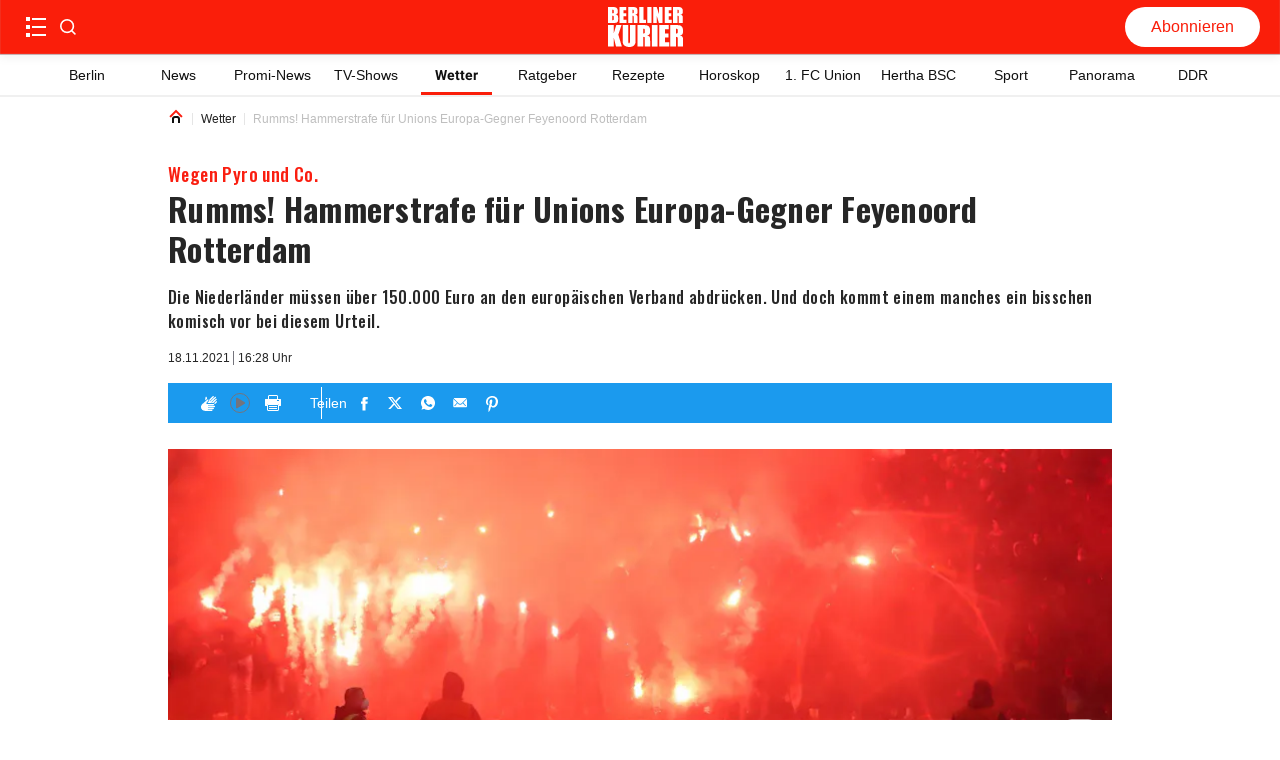

--- FILE ---
content_type: application/javascript; charset=UTF-8
request_url: https://www.berliner-kurier.de/_next/static/chunks/4767.3ae301b7c2243cef.js
body_size: 3463
content:
(self.webpackChunk_N_E=self.webpackChunk_N_E||[]).push([[4767,6399],{48167:function(e,t,i){"use strict";let r,a,l;i.r(t),i.d(t,{default:function(){return eh}});var o,n,s,c=i(67294),d=i(24829),p=i(95695),u=i(4298),m=i.n(u),h=i(85893),g=function(e){let{scriptSrc:t,loaderId:i,loaderStrategy:r,scriptId:a}=e;return(0,h.jsx)(m(),{id:`${i}`,strategy:r,children:`
                document.getElementsByTagName('head')[0].appendChild(
                    (() => {
                        const script = document.createElement("script") 
                        script.type = 'text/javascript' 
                        script.src = '${t}'
                        script.id = '${a}';
                        return script
                    })()
                )
            `})},v=i(59499),y=i(70077),b=i(30589),f=i(1604),j=i(70575),x=i(20995);let w=(0,j.c7)()(f.z.string().min(1)),_=(0,j.c7)()(f.z.array(w.schema)),O=x.h.object("jos.agency-list",_);x.h.object("jos.internal-agency-list",_);var P=i(24363),I=i(29304),N=i(96922),S=i(65956),A=i(83551),E=i(88514);function T(e,t){var i=Object.keys(e);if(Object.getOwnPropertySymbols){var r=Object.getOwnPropertySymbols(e);t&&(r=r.filter(function(t){return Object.getOwnPropertyDescriptor(e,t).enumerable})),i.push.apply(i,r)}return i}function D(e){for(var t=1;t<arguments.length;t++){var i=null!=arguments[t]?arguments[t]:{};t%2?T(Object(i),!0).forEach(function(t){(0,v.Z)(e,t,i[t])}):Object.getOwnPropertyDescriptors?Object.defineProperties(e,Object.getOwnPropertyDescriptors(i)):T(Object(i)).forEach(function(t){Object.defineProperty(e,t,Object.getOwnPropertyDescriptor(i,t))})}return e}function C(e){var t,i,r,a,l,o,n,s;let{article:c,abExperiment:d}=e,{i18n:p}=(0,y.$G)(),{domain:u,firstLevelDomain:m,tenantDisplayName:g}=(0,I.iE)(),{publishedByExternalNewsAgency:v,isShortNonNewsArticle:f,NO_INDEX:x,PAID:_,aiGenerated:T}=c.specialFlags,C=p.language===j.lI.DE,k=O.get(),R=S.e.pickTitle(c,d),$=(0,P.S)(c.urls),F=(0,A.dd)(c.titles,R),z=(0,A.Ix)(c.descriptions),B=T===b.pB.CREATED_WITH_AI_SUPPORT,L="id_archiv"===c.topicId,M=null!==(t=c.teaserImage)&&void 0!==t&&t.crops?null===(i=c.teaserImage)||void 0===i?void 0:i.crops.map(e=>{var t;let i=new URL(e.url),r=i.searchParams.get("w"),a=r?+r:c.teaserImage.width,l=Math.round(a/e.ratio);return{"@context":"http://schema.org","@type":"ImageObject",url:e.url,height:l,width:a,caption:null===(t=c.content.image)||void 0===t?void 0:t.caption}}):void 0,G=(c.displayAuthors??[]).map(e=>{let t=e.urls&&e.urls.length>0?(0,P.S)(e.urls):void 0;return t?{"@type":"Person",name:e.fullName||e.displayName,url:`https://${u}${t}`}:null}).filter(Boolean);return(0,h.jsxs)(E.u,{id:`article-${$}`,image:null===(r=c.teaserImage)||void 0===r?void 0:r.url,description:c.description,title:R,documentTitle:(0,A.JP)(c.titles,R),metaDescription:(0,A.nD)(c.descriptions,c.description),lang:p.language,canonicalSlug:$,imageAlt:null===(a=c.content.image)||void 0===a?void 0:a.caption,openGraph:{type:"article",articlePublishedTime:c.createdAt.toISOString(),articleModifiedTime:c.showUpdated?c.updatedAt.toISOString():void 0,articleAuthor:null===(l=c.displayAuthors)||void 0===l?void 0:l.filter(e=>k.includes(w(e.displayName.toLowerCase()))||e.urls&&e.fullName).map(e=>e.fullName||e.displayName).join(","),articleSection:null===(o=c.topics)||void 0===o?void 0:null===(n=o[0])||void 0===n?void 0:n.name,articleTag:c.topics.map(e=>{let{name:t}=e;return t}),title:F,description:z},chartbeat:{sections:c.topicId,authors:null!==(s=c.displayAuthors)&&void 0!==s&&s.length?c.displayAuthors.filter(e=>k.includes(w(e.displayName.toLowerCase()))||e.urls&&e.fullName).map(e=>k.includes(w(e.displayName.toLowerCase()))?N._0:e.fullName||e.displayName).join(","):""},twitter:{cardType:"summary_large_image",title:F,description:z},articleTopicId:c.topicId,children:[(0,h.jsx)("meta",{name:"robots",content:!C||f||x||B||L?"noindex":"index, follow, max-image-preview:large"}),(0,h.jsx)("script",{type:"application/ld+json",dangerouslySetInnerHTML:{__html:JSON.stringify(D(D({"@context":"http://schema.org","@type":"NewsArticle",mainEntityOfPage:{"@type":"WebPage","@id":`https://${u}${$}`},description:c.description,url:`https://${u}${$}`,inLanguage:"de",dateModified:c.showUpdated?c.updatedAt.toISOString():void 0,datePublished:c.createdAt.toISOString(),headline:(0,A.JP)(c.titles,R).slice(0,110)},G.length>0?{author:G}:{}),{},{image:M,isPartOf:{"@type":["CreativeWork","Product"],name:g,productID:`${m}:digital`},keywords:c.topics.map(e=>e.name).join(", "),isAccessibleForFree:_?"False":"True",hasPart:_?{"@type":"WebPageElement",isAccessibleForFree:"False",cssSelector:".paywall"}:void 0}))}},"schemaorg_article"),v&&(0,h.jsx)("meta",{name:"Googlebot-News",content:"noindex"})]},`article-${$}`)}var k=i(64511),R=i(66747),$=i(47661),F=i(18127),z=i(79174);let B=e=>{let{loadHomepageData:t,loadTopicPagesData:i}=(0,z.Y)();(0,F.Z)(()=>{let r=setTimeout(()=>{t(),i(e)},1e3),a=setInterval(()=>{t(),i(e)},(0,I.iE)().pageDataCachedTime);return()=>{clearTimeout(r),clearInterval(a)}})};var L=i(86156),M=i(9008),G=i.n(M),W=i(58753),Z=i(38172),q=i(10371),J=i(47879);function U(e,t){var i=Object.keys(e);if(Object.getOwnPropertySymbols){var r=Object.getOwnPropertySymbols(e);t&&(r=r.filter(function(t){return Object.getOwnPropertyDescriptor(e,t).enumerable})),i.push.apply(i,r)}return i}function H(e){for(var t=1;t<arguments.length;t++){var i=null!=arguments[t]?arguments[t]:{};t%2?U(Object(i),!0).forEach(function(t){(0,v.Z)(e,t,i[t])}):Object.getOwnPropertyDescriptors?Object.defineProperties(e,Object.getOwnPropertyDescriptors(i)):U(Object(i)).forEach(function(t){Object.defineProperty(e,t,Object.getOwnPropertyDescriptor(i,t))})}return e}let K=H(H({},J.W),{},{serviceName:"pinned-articles",cors:q.b.allow()});var V=i(36198),Y=i(11493),X=i(11896);(o=r||(r={})).Request=(0,V.c7)()(f.z.object({ids:f.z.array(Z.FD.schema)})),o.Response=(0,V.c7)()(f.z.object({lists:f.z.array(Z.IK.schema)}));let Q=(0,Y.G)({realm:K,method:"GET",path:"/pinned-article-list/by-id",request:r.Request,response:r.Response,clientSideCaching:{enabled:!0},cache:X.C.for(15)});(n=a||(a={})).Request=(0,V.c7)()(f.z.object({names:f.z.array(Z.R7.schema).min(1)})),n.Response=(0,V.c7)()(f.z.object({pinnedArticleLists:f.z.array(Z.IK.schema)}));let ee=(0,Y.G)({realm:K,method:"GET",path:"/pinned-article-list/by-name",request:a.Request,response:a.Response,cache:X.C.never()});(s=l||(l={})).getByNames=ee,s.getByIds=Q;var et=i(3205),ei=i(78564),er=i(18382),ea=i(77041),el=i(54799),eo=i.n(el);let en=e=>{let{previews:t=[],title:i="Mehr Videos"}=e;return t&&0!==t.length?(0,h.jsxs)("div",{className:eo().container,children:[(0,h.jsx)("h2",{className:eo().title,children:i}),(0,h.jsx)("div",{className:eo().grid,children:t.slice(0,8).map(e=>(0,h.jsx)("div",{className:eo().item,children:(0,h.jsx)(ea.k,{data:e,type:er.Z.HORIZONTAL_IMAGE_TAG_TITLE_ONLY,overrideStyles:eo()})},e.id))})]}):null};i(4730),i(88736);let es=e=>{let{videoUrl:t}=e,{0:i,1:r}=(0,c.useState)("");return(0,c.useEffect)(()=>{if(t){let e=function(e){let t="9gPo1DkZ";if(e.includes(t))return e;let i=e.match(/\/players\/([^-]+)-/);if(i&&i[1]){let e=i[1];return function(e){let t=arguments.length>1&&void 0!==arguments[1]?arguments[1]:"zHJKBCvY";return`https://cdn.jwplayer.com/players/${e}-${t}.html`}(e,t)}return e}(t);r(e)}},[t]),(0,h.jsx)("div",{role:"video","aria-label":"Video Player",children:(0,h.jsx)("iframe",{src:i,width:"100%",height:"100%",allowFullScreen:!0,allow:"accelerometer; autoplay; clipboard-write; encrypted-media; gyroscope; picture-in-picture",loading:"lazy",style:{width:"100%",height:"100%",border:"none",display:"block",aspectRatio:"16 / 9"}})})};var ec=i(46272),ed=i.n(ec);function ep(e){var t,i;let{article:r}=e,{0:a,1:o}=(0,c.useState)([]),{abExperiment:n}=(0,$.l)(),{specialFlags:{PAID:s}}=r,d=(null===(t=r.content.body.find(e=>"video"===e.type))||void 0===t?void 0:t.value.fullPlatformLink)||"";(0,c.useEffect)(()=>{let e=async()=>{try{let{lists:e}=await l.getByIds({ids:[(0,Z.FD)("10000401")]});if(e.length>0&&e[0].articleIds.length>0){let t=e[0].articleIds.slice(0,8),{previews:i}=await W.u.getArticlePreviews({articleIds:t,allowCaching:!0});o(i)}}catch(e){console.error("Failed to fetch video recommendations:",e)}};e()},[]),(0,c.useEffect)(()=>{{let e=new URLSearchParams(window.location.search);if("true"===e.get("afterPayment")){e.delete("afterPayment");let t=window.location.pathname+(e.toString()?`?${e.toString()}`:"");window.location.replace(t)}}},[]);let p=S.e.pickTitle({id:r.id,title:(0,A._p)(r.titles,r.title),attributes:r.attributes},n),u=(null===(i=r.topics[0])||void 0===i?void 0:i.url)==="/topics/bplus"&&r.topics.length>2?r.topics[1]:r.topics[0],m=u?[{text:u.name,url:u.url},{text:(0,A.JP)(r.titles,p)}]:[{text:(0,A.JP)(r.titles,p)}];return(0,h.jsxs)("div",{className:ed().videoArticleWrapper,children:[s&&(0,h.jsx)(G(),{children:(0,h.jsx)("meta",{name:"robots",content:"noarchive"})}),(0,h.jsx)("div",{className:ed().videoBreadcrumbsWrapper,children:(0,h.jsx)(et.O,{crumbs:m})}),(0,h.jsx)("div",{className:ed()["page-wrapper"],children:(0,h.jsxs)("article",{children:[(0,h.jsx)(es,{videoUrl:d}),(0,h.jsx)(ei.K,{article:r,abExperiment:n,isVideoArticle:!0}),(0,h.jsx)(en,{previews:a})]})})]})}var eu=i(27882),em=i(77111);function eh(e){let{mode:t,article:i,mostReadArticles:r,topAd:a,provisional:l}=e,o=(0,c.useMemo)(()=>(0,p.d)(i),[i]);r=(0,d.B)(r);let{isDesktop:n,isTabletLandscape:s}=(0,R.h)(),u=n||s,{abExperiment:m,data:v}=(0,$.l)(),y=o.specialFlags.isVideoArticle??!1,{topics:b}=o,f=(0,c.useMemo)(()=>{var e,t;return null==v?void 0:null===(e=v.topics)||void 0===e?void 0:null===(t=e.filter(e=>b.some(t=>t.url===e.url)))||void 0===t?void 0:t.map(e=>e.url)},[null==v?void 0:v.topics,b]);B(f);let{disableEchobox:j}=(0,I.BZ)();return(0,c.useEffect)(()=>{(0,em.pW)({isDesktop:u,isArticlePage:!0,elementsWithClasses:[{type:"id",value:"pageHeader",classNames:["mobile-scrolling-hidden"]},{type:"selector",value:"footer",classNames:["mobile-scrolling-hidden"]}]})},[u]),(0,h.jsxs)(h.Fragment,{children:[(0,h.jsx)(k.Y,{fontSources:eu.KT}),!j&&(0,h.jsx)(h.Fragment,{children:(0,h.jsx)(g,{scriptSrc:"//applets.ebxcdn.com/ebx.js",loaderId:"ebx-loader",loaderStrategy:"lazyOnload",scriptId:"ebx"})}),(0,h.jsxs)("div",{"data-testid":"article",children:[(0,h.jsx)(C,{article:o,abExperiment:m}),y?(0,h.jsx)(ep,{article:o,mode:t,provisional:l}):(0,h.jsx)(L.default,{article:o,mostReadArticles:r,mode:t,topAd:a,provisional:l})]})]})}},54799:function(e){e.exports={mobile:"0",tablet_portrait:"560px",tablet:"768px",tablet_landscape:"1024px",ipadpro:"1024px",desktop:"1240px",container:"video-recommendation_container__Q3f3d",title:"video-recommendation_title__ZBTXf",grid:"video-recommendation_grid__xI6uD",item:"video-recommendation_item__ZCPln",base:"video-recommendation_base__BMwAS",body:"video-recommendation_body__mlTbn",titleContent:"video-recommendation_titleContent__PdXCd",picture:"video-recommendation_picture__xg1vy",video:"video-recommendation_video__Mhzr_"}}}]);